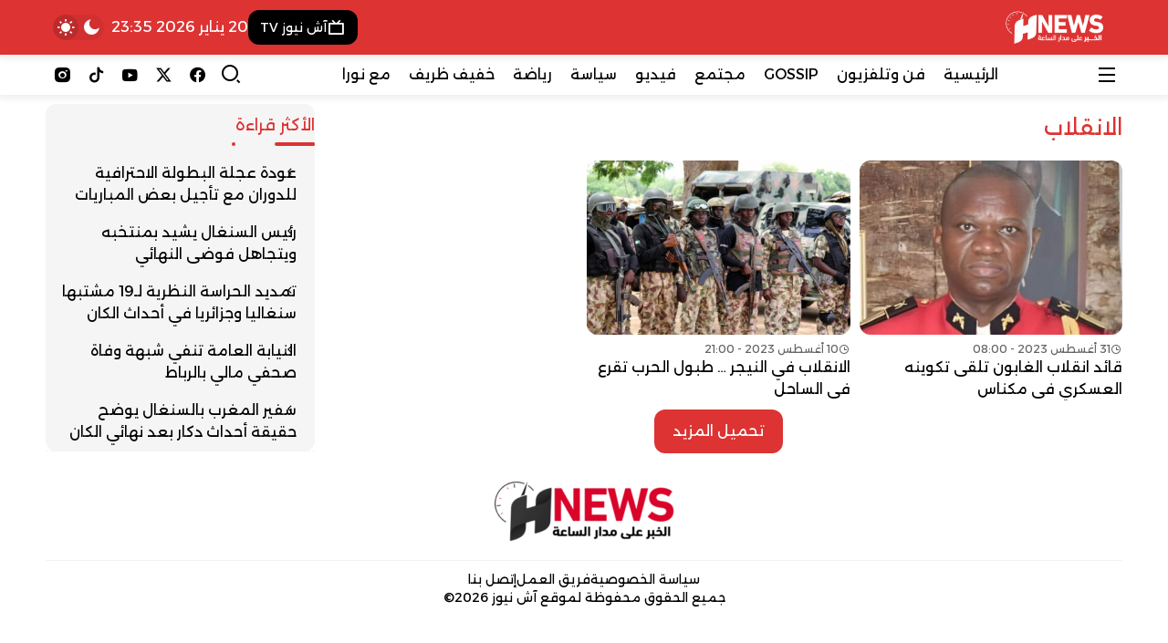

--- FILE ---
content_type: text/html; charset=UTF-8
request_url: https://hnews.ma/tag/%D8%A7%D9%84%D8%A7%D9%86%D9%82%D9%84%D8%A7%D8%A8/
body_size: 18327
content:
<!DOCTYPE html>
<html dir="rtl" lang="ar" prefix="og: https://ogp.me/ns#">

<head>
    <meta charset="UTF-8">
    <meta name="viewport" content="width=device-width, initial-scale=1.0">
    <title>الانقلاب | H-NEWS آش نيوز</title>

		<!-- All in One SEO Pro 4.9.3 - aioseo.com -->
	<meta name="robots" content="noindex, max-image-preview:large" />
	<meta name="msvalidate.01" content="358D09257FCDD32599928753E11BCBBC" />
	<link rel="canonical" href="https://hnews.ma/tag/%d8%a7%d9%84%d8%a7%d9%86%d9%82%d9%84%d8%a7%d8%a8/" />
	<meta name="generator" content="All in One SEO Pro (AIOSEO) 4.9.3" />
		<meta property="og:locale" content="ar_AR" />
		<meta property="og:site_name" content="H-NEWS آش نيوز | الخبر على مدار الساعة - أخبار المغرب" />
		<meta property="og:type" content="article" />
		<meta property="og:title" content="الانقلاب | H-NEWS آش نيوز" />
		<meta property="og:url" content="https://hnews.ma/tag/%d8%a7%d9%84%d8%a7%d9%86%d9%82%d9%84%d8%a7%d8%a8/" />
		<meta property="fb:admins" content="100006059796767" />
		<meta property="og:image" content="https://hnews.ma/wp-content/uploads/2024/12/خلفية-الصور-scaled.jpg" />
		<meta property="og:image:secure_url" content="https://hnews.ma/wp-content/uploads/2024/12/خلفية-الصور-scaled.jpg" />
		<meta property="article:publisher" content="https://www.facebook.com/HNewsofficialpage" />
		<meta name="twitter:card" content="summary_large_image" />
		<meta name="twitter:site" content="@hnewsofficiel" />
		<meta name="twitter:title" content="الانقلاب | H-NEWS آش نيوز" />
		<meta name="twitter:image" content="https://hnews.ma/wp-content/uploads/2023/09/logo-hnews-new.png.webp" />
		<script type="application/ld+json" class="aioseo-schema">
			{"@context":"https:\/\/schema.org","@graph":[{"@type":"BreadcrumbList","@id":"https:\/\/hnews.ma\/tag\/%D8%A7%D9%84%D8%A7%D9%86%D9%82%D9%84%D8%A7%D8%A8\/#breadcrumblist","itemListElement":[{"@type":"ListItem","@id":"https:\/\/hnews.ma#listItem","position":1,"name":"\u0627\u0644\u0631\u0626\u064a\u0633\u064a\u0629","item":"https:\/\/hnews.ma","nextItem":{"@type":"ListItem","@id":"https:\/\/hnews.ma\/tag\/%d8%a7%d9%84%d8%a7%d9%86%d9%82%d9%84%d8%a7%d8%a8\/#listItem","name":"\u0627\u0644\u0627\u0646\u0642\u0644\u0627\u0628"}},{"@type":"ListItem","@id":"https:\/\/hnews.ma\/tag\/%d8%a7%d9%84%d8%a7%d9%86%d9%82%d9%84%d8%a7%d8%a8\/#listItem","position":2,"name":"\u0627\u0644\u0627\u0646\u0642\u0644\u0627\u0628","previousItem":{"@type":"ListItem","@id":"https:\/\/hnews.ma#listItem","name":"\u0627\u0644\u0631\u0626\u064a\u0633\u064a\u0629"}}]},{"@type":"CollectionPage","@id":"https:\/\/hnews.ma\/tag\/%D8%A7%D9%84%D8%A7%D9%86%D9%82%D9%84%D8%A7%D8%A8\/#collectionpage","url":"https:\/\/hnews.ma\/tag\/%D8%A7%D9%84%D8%A7%D9%86%D9%82%D9%84%D8%A7%D8%A8\/","name":"\u0627\u0644\u0627\u0646\u0642\u0644\u0627\u0628 | H-NEWS \u0622\u0634 \u0646\u064a\u0648\u0632","inLanguage":"ar","isPartOf":{"@id":"https:\/\/hnews.ma\/#website"},"breadcrumb":{"@id":"https:\/\/hnews.ma\/tag\/%D8%A7%D9%84%D8%A7%D9%86%D9%82%D9%84%D8%A7%D8%A8\/#breadcrumblist"}},{"@type":"Organization","@id":"https:\/\/hnews.ma\/#organization","name":"H-NEWS","description":"\u0627\u0644\u062e\u0628\u0631 \u0639\u0644\u0649 \u0645\u062f\u0627\u0631 \u0627\u0644\u0633\u0627\u0639\u0629 - \u0623\u062e\u0628\u0627\u0631 \u0627\u0644\u0645\u063a\u0631\u0628","url":"https:\/\/hnews.ma\/","logo":{"@type":"ImageObject","url":"https:\/\/hnews.ma\/wp-content\/uploads\/2023\/09\/logo-hnews-new.png.webp","@id":"https:\/\/hnews.ma\/tag\/%D8%A7%D9%84%D8%A7%D9%86%D9%82%D9%84%D8%A7%D8%A8\/#organizationLogo"},"image":{"@id":"https:\/\/hnews.ma\/tag\/%D8%A7%D9%84%D8%A7%D9%86%D9%82%D9%84%D8%A7%D8%A8\/#organizationLogo"},"sameAs":["https:\/\/www.facebook.com\/HNewsofficialpage","https:\/\/twitter.com\/hnewsofficiel","https:\/\/www.instagram.com\/hnews.official\/","https:\/\/www.tiktok.com\/@hnews.ma","https:\/\/www.youtube.com\/@hnews-ma"]},{"@type":"WebSite","@id":"https:\/\/hnews.ma\/#website","url":"https:\/\/hnews.ma\/","name":"H-NEWS","alternateName":"\u0622\u0634 \u0646\u064a\u0648\u0632","description":"\u0627\u0644\u062e\u0628\u0631 \u0639\u0644\u0649 \u0645\u062f\u0627\u0631 \u0627\u0644\u0633\u0627\u0639\u0629 - \u0623\u062e\u0628\u0627\u0631 \u0627\u0644\u0645\u063a\u0631\u0628","inLanguage":"ar","publisher":{"@id":"https:\/\/hnews.ma\/#organization"}}]}
		</script>
		<script type="text/javascript">
			(function(c,l,a,r,i,t,y){
			c[a]=c[a]||function(){(c[a].q=c[a].q||[]).push(arguments)};t=l.createElement(r);t.async=1;
			t.src="https://www.clarity.ms/tag/"+i+"?ref=aioseo";y=l.getElementsByTagName(r)[0];y.parentNode.insertBefore(t,y);
		})(window, document, "clarity", "script", "tevuyy804b");
		</script>
		<script>(function(w,d,s,l,i){w[l]=w[l]||[];w[l].push({'gtm.start': new Date().getTime(),event:'gtm.js'});var f=d.getElementsByTagName(s)[0], j=d.createElement(s),dl=l!='dataLayer'?'&l='+l:'';j.async=true;j.src='https://www.googletagmanager.com/gtm.js?id='+i+dl;f.parentNode.insertBefore(j,f);})(window,document,'script','dataLayer',"GTM-NHQ87J66");</script>
		<!-- All in One SEO Pro -->

<link rel='dns-prefetch' href='//www.googletagmanager.com' />
<link rel='dns-prefetch' href='//cdn.jsdelivr.net' />
<link rel='dns-prefetch' href='//fonts.googleapis.com' />
<link rel="alternate" type="application/rss+xml" title="H-NEWS آش نيوز &laquo; الخلاصة" href="https://hnews.ma/feed/" />
		<style>
			.lazyload,
			.lazyloading {
				max-width: 100%;
			}
		</style>
		<style id='wp-img-auto-sizes-contain-inline-css' type='text/css'>
img:is([sizes=auto i],[sizes^="auto," i]){contain-intrinsic-size:3000px 1500px}
/*# sourceURL=wp-img-auto-sizes-contain-inline-css */
</style>
<link rel='stylesheet' id='dashicons-css' href='https://hnews.ma/wp-includes/css/dashicons.min.css?ver=9af43d9e3abb34604e8b3050ff652ee8' type='text/css' media='all' />
<link rel='stylesheet' id='post-views-counter-frontend-css' href='https://hnews.ma/wp-content/plugins/post-views-counter/css/frontend.css?ver=1.7.2' type='text/css' media='all' />
<style id='wp-emoji-styles-inline-css' type='text/css'>

	img.wp-smiley, img.emoji {
		display: inline !important;
		border: none !important;
		box-shadow: none !important;
		height: 1em !important;
		width: 1em !important;
		margin: 0 0.07em !important;
		vertical-align: -0.1em !important;
		background: none !important;
		padding: 0 !important;
	}
/*# sourceURL=wp-emoji-styles-inline-css */
</style>
<style id='wp-block-library-inline-css' type='text/css'>
:root{--wp-block-synced-color:#7a00df;--wp-block-synced-color--rgb:122,0,223;--wp-bound-block-color:var(--wp-block-synced-color);--wp-editor-canvas-background:#ddd;--wp-admin-theme-color:#007cba;--wp-admin-theme-color--rgb:0,124,186;--wp-admin-theme-color-darker-10:#006ba1;--wp-admin-theme-color-darker-10--rgb:0,107,160.5;--wp-admin-theme-color-darker-20:#005a87;--wp-admin-theme-color-darker-20--rgb:0,90,135;--wp-admin-border-width-focus:2px}@media (min-resolution:192dpi){:root{--wp-admin-border-width-focus:1.5px}}.wp-element-button{cursor:pointer}:root .has-very-light-gray-background-color{background-color:#eee}:root .has-very-dark-gray-background-color{background-color:#313131}:root .has-very-light-gray-color{color:#eee}:root .has-very-dark-gray-color{color:#313131}:root .has-vivid-green-cyan-to-vivid-cyan-blue-gradient-background{background:linear-gradient(135deg,#00d084,#0693e3)}:root .has-purple-crush-gradient-background{background:linear-gradient(135deg,#34e2e4,#4721fb 50%,#ab1dfe)}:root .has-hazy-dawn-gradient-background{background:linear-gradient(135deg,#faaca8,#dad0ec)}:root .has-subdued-olive-gradient-background{background:linear-gradient(135deg,#fafae1,#67a671)}:root .has-atomic-cream-gradient-background{background:linear-gradient(135deg,#fdd79a,#004a59)}:root .has-nightshade-gradient-background{background:linear-gradient(135deg,#330968,#31cdcf)}:root .has-midnight-gradient-background{background:linear-gradient(135deg,#020381,#2874fc)}:root{--wp--preset--font-size--normal:16px;--wp--preset--font-size--huge:42px}.has-regular-font-size{font-size:1em}.has-larger-font-size{font-size:2.625em}.has-normal-font-size{font-size:var(--wp--preset--font-size--normal)}.has-huge-font-size{font-size:var(--wp--preset--font-size--huge)}.has-text-align-center{text-align:center}.has-text-align-left{text-align:left}.has-text-align-right{text-align:right}.has-fit-text{white-space:nowrap!important}#end-resizable-editor-section{display:none}.aligncenter{clear:both}.items-justified-left{justify-content:flex-start}.items-justified-center{justify-content:center}.items-justified-right{justify-content:flex-end}.items-justified-space-between{justify-content:space-between}.screen-reader-text{border:0;clip-path:inset(50%);height:1px;margin:-1px;overflow:hidden;padding:0;position:absolute;width:1px;word-wrap:normal!important}.screen-reader-text:focus{background-color:#ddd;clip-path:none;color:#444;display:block;font-size:1em;height:auto;left:5px;line-height:normal;padding:15px 23px 14px;text-decoration:none;top:5px;width:auto;z-index:100000}html :where(.has-border-color){border-style:solid}html :where([style*=border-top-color]){border-top-style:solid}html :where([style*=border-right-color]){border-right-style:solid}html :where([style*=border-bottom-color]){border-bottom-style:solid}html :where([style*=border-left-color]){border-left-style:solid}html :where([style*=border-width]){border-style:solid}html :where([style*=border-top-width]){border-top-style:solid}html :where([style*=border-right-width]){border-right-style:solid}html :where([style*=border-bottom-width]){border-bottom-style:solid}html :where([style*=border-left-width]){border-left-style:solid}html :where(img[class*=wp-image-]){height:auto;max-width:100%}:where(figure){margin:0 0 1em}html :where(.is-position-sticky){--wp-admin--admin-bar--position-offset:var(--wp-admin--admin-bar--height,0px)}@media screen and (max-width:600px){html :where(.is-position-sticky){--wp-admin--admin-bar--position-offset:0px}}

/*# sourceURL=wp-block-library-inline-css */
</style><style id='global-styles-inline-css' type='text/css'>
:root{--wp--preset--aspect-ratio--square: 1;--wp--preset--aspect-ratio--4-3: 4/3;--wp--preset--aspect-ratio--3-4: 3/4;--wp--preset--aspect-ratio--3-2: 3/2;--wp--preset--aspect-ratio--2-3: 2/3;--wp--preset--aspect-ratio--16-9: 16/9;--wp--preset--aspect-ratio--9-16: 9/16;--wp--preset--color--black: #000000;--wp--preset--color--cyan-bluish-gray: #abb8c3;--wp--preset--color--white: #ffffff;--wp--preset--color--pale-pink: #f78da7;--wp--preset--color--vivid-red: #cf2e2e;--wp--preset--color--luminous-vivid-orange: #ff6900;--wp--preset--color--luminous-vivid-amber: #fcb900;--wp--preset--color--light-green-cyan: #7bdcb5;--wp--preset--color--vivid-green-cyan: #00d084;--wp--preset--color--pale-cyan-blue: #8ed1fc;--wp--preset--color--vivid-cyan-blue: #0693e3;--wp--preset--color--vivid-purple: #9b51e0;--wp--preset--gradient--vivid-cyan-blue-to-vivid-purple: linear-gradient(135deg,rgb(6,147,227) 0%,rgb(155,81,224) 100%);--wp--preset--gradient--light-green-cyan-to-vivid-green-cyan: linear-gradient(135deg,rgb(122,220,180) 0%,rgb(0,208,130) 100%);--wp--preset--gradient--luminous-vivid-amber-to-luminous-vivid-orange: linear-gradient(135deg,rgb(252,185,0) 0%,rgb(255,105,0) 100%);--wp--preset--gradient--luminous-vivid-orange-to-vivid-red: linear-gradient(135deg,rgb(255,105,0) 0%,rgb(207,46,46) 100%);--wp--preset--gradient--very-light-gray-to-cyan-bluish-gray: linear-gradient(135deg,rgb(238,238,238) 0%,rgb(169,184,195) 100%);--wp--preset--gradient--cool-to-warm-spectrum: linear-gradient(135deg,rgb(74,234,220) 0%,rgb(151,120,209) 20%,rgb(207,42,186) 40%,rgb(238,44,130) 60%,rgb(251,105,98) 80%,rgb(254,248,76) 100%);--wp--preset--gradient--blush-light-purple: linear-gradient(135deg,rgb(255,206,236) 0%,rgb(152,150,240) 100%);--wp--preset--gradient--blush-bordeaux: linear-gradient(135deg,rgb(254,205,165) 0%,rgb(254,45,45) 50%,rgb(107,0,62) 100%);--wp--preset--gradient--luminous-dusk: linear-gradient(135deg,rgb(255,203,112) 0%,rgb(199,81,192) 50%,rgb(65,88,208) 100%);--wp--preset--gradient--pale-ocean: linear-gradient(135deg,rgb(255,245,203) 0%,rgb(182,227,212) 50%,rgb(51,167,181) 100%);--wp--preset--gradient--electric-grass: linear-gradient(135deg,rgb(202,248,128) 0%,rgb(113,206,126) 100%);--wp--preset--gradient--midnight: linear-gradient(135deg,rgb(2,3,129) 0%,rgb(40,116,252) 100%);--wp--preset--font-size--small: 13px;--wp--preset--font-size--medium: 20px;--wp--preset--font-size--large: 36px;--wp--preset--font-size--x-large: 42px;--wp--preset--spacing--20: 0.44rem;--wp--preset--spacing--30: 0.67rem;--wp--preset--spacing--40: 1rem;--wp--preset--spacing--50: 1.5rem;--wp--preset--spacing--60: 2.25rem;--wp--preset--spacing--70: 3.38rem;--wp--preset--spacing--80: 5.06rem;--wp--preset--shadow--natural: 6px 6px 9px rgba(0, 0, 0, 0.2);--wp--preset--shadow--deep: 12px 12px 50px rgba(0, 0, 0, 0.4);--wp--preset--shadow--sharp: 6px 6px 0px rgba(0, 0, 0, 0.2);--wp--preset--shadow--outlined: 6px 6px 0px -3px rgb(255, 255, 255), 6px 6px rgb(0, 0, 0);--wp--preset--shadow--crisp: 6px 6px 0px rgb(0, 0, 0);}:where(.is-layout-flex){gap: 0.5em;}:where(.is-layout-grid){gap: 0.5em;}body .is-layout-flex{display: flex;}.is-layout-flex{flex-wrap: wrap;align-items: center;}.is-layout-flex > :is(*, div){margin: 0;}body .is-layout-grid{display: grid;}.is-layout-grid > :is(*, div){margin: 0;}:where(.wp-block-columns.is-layout-flex){gap: 2em;}:where(.wp-block-columns.is-layout-grid){gap: 2em;}:where(.wp-block-post-template.is-layout-flex){gap: 1.25em;}:where(.wp-block-post-template.is-layout-grid){gap: 1.25em;}.has-black-color{color: var(--wp--preset--color--black) !important;}.has-cyan-bluish-gray-color{color: var(--wp--preset--color--cyan-bluish-gray) !important;}.has-white-color{color: var(--wp--preset--color--white) !important;}.has-pale-pink-color{color: var(--wp--preset--color--pale-pink) !important;}.has-vivid-red-color{color: var(--wp--preset--color--vivid-red) !important;}.has-luminous-vivid-orange-color{color: var(--wp--preset--color--luminous-vivid-orange) !important;}.has-luminous-vivid-amber-color{color: var(--wp--preset--color--luminous-vivid-amber) !important;}.has-light-green-cyan-color{color: var(--wp--preset--color--light-green-cyan) !important;}.has-vivid-green-cyan-color{color: var(--wp--preset--color--vivid-green-cyan) !important;}.has-pale-cyan-blue-color{color: var(--wp--preset--color--pale-cyan-blue) !important;}.has-vivid-cyan-blue-color{color: var(--wp--preset--color--vivid-cyan-blue) !important;}.has-vivid-purple-color{color: var(--wp--preset--color--vivid-purple) !important;}.has-black-background-color{background-color: var(--wp--preset--color--black) !important;}.has-cyan-bluish-gray-background-color{background-color: var(--wp--preset--color--cyan-bluish-gray) !important;}.has-white-background-color{background-color: var(--wp--preset--color--white) !important;}.has-pale-pink-background-color{background-color: var(--wp--preset--color--pale-pink) !important;}.has-vivid-red-background-color{background-color: var(--wp--preset--color--vivid-red) !important;}.has-luminous-vivid-orange-background-color{background-color: var(--wp--preset--color--luminous-vivid-orange) !important;}.has-luminous-vivid-amber-background-color{background-color: var(--wp--preset--color--luminous-vivid-amber) !important;}.has-light-green-cyan-background-color{background-color: var(--wp--preset--color--light-green-cyan) !important;}.has-vivid-green-cyan-background-color{background-color: var(--wp--preset--color--vivid-green-cyan) !important;}.has-pale-cyan-blue-background-color{background-color: var(--wp--preset--color--pale-cyan-blue) !important;}.has-vivid-cyan-blue-background-color{background-color: var(--wp--preset--color--vivid-cyan-blue) !important;}.has-vivid-purple-background-color{background-color: var(--wp--preset--color--vivid-purple) !important;}.has-black-border-color{border-color: var(--wp--preset--color--black) !important;}.has-cyan-bluish-gray-border-color{border-color: var(--wp--preset--color--cyan-bluish-gray) !important;}.has-white-border-color{border-color: var(--wp--preset--color--white) !important;}.has-pale-pink-border-color{border-color: var(--wp--preset--color--pale-pink) !important;}.has-vivid-red-border-color{border-color: var(--wp--preset--color--vivid-red) !important;}.has-luminous-vivid-orange-border-color{border-color: var(--wp--preset--color--luminous-vivid-orange) !important;}.has-luminous-vivid-amber-border-color{border-color: var(--wp--preset--color--luminous-vivid-amber) !important;}.has-light-green-cyan-border-color{border-color: var(--wp--preset--color--light-green-cyan) !important;}.has-vivid-green-cyan-border-color{border-color: var(--wp--preset--color--vivid-green-cyan) !important;}.has-pale-cyan-blue-border-color{border-color: var(--wp--preset--color--pale-cyan-blue) !important;}.has-vivid-cyan-blue-border-color{border-color: var(--wp--preset--color--vivid-cyan-blue) !important;}.has-vivid-purple-border-color{border-color: var(--wp--preset--color--vivid-purple) !important;}.has-vivid-cyan-blue-to-vivid-purple-gradient-background{background: var(--wp--preset--gradient--vivid-cyan-blue-to-vivid-purple) !important;}.has-light-green-cyan-to-vivid-green-cyan-gradient-background{background: var(--wp--preset--gradient--light-green-cyan-to-vivid-green-cyan) !important;}.has-luminous-vivid-amber-to-luminous-vivid-orange-gradient-background{background: var(--wp--preset--gradient--luminous-vivid-amber-to-luminous-vivid-orange) !important;}.has-luminous-vivid-orange-to-vivid-red-gradient-background{background: var(--wp--preset--gradient--luminous-vivid-orange-to-vivid-red) !important;}.has-very-light-gray-to-cyan-bluish-gray-gradient-background{background: var(--wp--preset--gradient--very-light-gray-to-cyan-bluish-gray) !important;}.has-cool-to-warm-spectrum-gradient-background{background: var(--wp--preset--gradient--cool-to-warm-spectrum) !important;}.has-blush-light-purple-gradient-background{background: var(--wp--preset--gradient--blush-light-purple) !important;}.has-blush-bordeaux-gradient-background{background: var(--wp--preset--gradient--blush-bordeaux) !important;}.has-luminous-dusk-gradient-background{background: var(--wp--preset--gradient--luminous-dusk) !important;}.has-pale-ocean-gradient-background{background: var(--wp--preset--gradient--pale-ocean) !important;}.has-electric-grass-gradient-background{background: var(--wp--preset--gradient--electric-grass) !important;}.has-midnight-gradient-background{background: var(--wp--preset--gradient--midnight) !important;}.has-small-font-size{font-size: var(--wp--preset--font-size--small) !important;}.has-medium-font-size{font-size: var(--wp--preset--font-size--medium) !important;}.has-large-font-size{font-size: var(--wp--preset--font-size--large) !important;}.has-x-large-font-size{font-size: var(--wp--preset--font-size--x-large) !important;}
/*# sourceURL=global-styles-inline-css */
</style>

<style id='classic-theme-styles-inline-css' type='text/css'>
/*! This file is auto-generated */
.wp-block-button__link{color:#fff;background-color:#32373c;border-radius:9999px;box-shadow:none;text-decoration:none;padding:calc(.667em + 2px) calc(1.333em + 2px);font-size:1.125em}.wp-block-file__button{background:#32373c;color:#fff;text-decoration:none}
/*# sourceURL=/wp-includes/css/classic-themes.min.css */
</style>
<link rel='stylesheet' id='remixicon-css' href='https://cdn.jsdelivr.net/npm/remixicon@4.6.0/fonts/remixicon.css?ver=4.6.0' type='text/css' media='all' />
<link rel='stylesheet' id='qma-style-css' href='https://hnews.ma/wp-content/themes/QMA/QMA/style.min.css?ver=8.0.2' type='text/css' media='all' />
<style id='qma-style-inline-css' type='text/css'>
html:not(.dark) #qma-header-id_33_0{--qma-primary:#dd3333;--qma-secondary:#dd3333;--qma-background:#dd3333;--qma-color:#ffffff;}#qma-header-id_33_0{}#qma-header-id_33_0{--qma-font-size:1rem}#qma-header-id_33_0{--qma-header-height:50px}html:not(.dark) #qma-header-id_33_0{background-image:linear-gradient(to right,#dd3333,#dd3333);}html:not(.dark) #qma-header-id_48_1{--qma-background:#dd3333;--qma-color:#ffffff;}#qma-header-id_48_1{}#qma-header-id_48_1{}#qma-header-id_48_1{}html:not(.dark) #qma-header-id_48_1{}html:not(.dark) #qma-header-id_96_2{--qma-primary:#29465a;--qma-secondary:#ff595e;--qma-background:#fff;--qma-color:#000;}#qma-header-id_96_2{--qma-radius:0.25rem}#qma-header-id_96_2{--qma-font-size:1rem}#qma-header-id_96_2{}html:not(.dark) #qma-header-id_96_2{}#id_81_0.qma-logo-link img{width:auto;height:60px;padding-top:5px;padding-right:5px;padding-bottom:5px;padding-left:5px;}#id_93_5.qma-logo-link img{width:auto;height:45px;}#id_11_5{--qma-primary:transparent;--qma-secondary:transparent;--qma-background:#000000;--qma-color:#ffffff;}#id_35_6{--qma-primary:transparent;--qma-secondary:transparent;--qma-background:#00bc84;--qma-color:#ffffff;}
@media (min-width:992px){.container{max-width:1200px;}}:root{--placeholder-url:url(https://hnews.ma/wp-content/uploads/2024/12/خلفية-الصور-scaled.jpg);}@media (min-width:992px){#qma-drawer{max-width:320px;}}.soc_99_0{--qma-color:#000000;}.soc_99_1{--qma-color:#000000;}.soc_99_2{--qma-color:#000000;}.soc_99_3{--qma-color:#000000;}.soc_99_4{--qma-color:#000000;}
/*# sourceURL=qma-style-inline-css */
</style>
<link crossorigin="anonymous" rel='stylesheet' id='qma-google-web-fonts-css' href='//fonts.googleapis.com/css?family=Alexandria:400&#038;display=swap' type='text/css' media='all' />
<script type="text/javascript" src="https://hnews.ma/wp-includes/js/jquery/jquery.min.js?ver=3.7.1" id="jquery-core-js"></script>
<script type="text/javascript" src="https://hnews.ma/wp-includes/js/jquery/jquery-migrate.min.js?ver=3.4.1" id="jquery-migrate-js"></script>

<!-- Google tag (gtag.js) snippet added by Site Kit -->
<!-- Google Analytics snippet added by Site Kit -->
<script type="text/javascript" src="https://www.googletagmanager.com/gtag/js?id=GT-NC6ZC7V" id="google_gtagjs-js" async></script>
<script type="text/javascript" id="google_gtagjs-js-after">
/* <![CDATA[ */
window.dataLayer = window.dataLayer || [];function gtag(){dataLayer.push(arguments);}
gtag("set","linker",{"domains":["hnews.ma"]});
gtag("js", new Date());
gtag("set", "developer_id.dZTNiMT", true);
gtag("config", "GT-NC6ZC7V");
 window._googlesitekit = window._googlesitekit || {}; window._googlesitekit.throttledEvents = []; window._googlesitekit.gtagEvent = (name, data) => { var key = JSON.stringify( { name, data } ); if ( !! window._googlesitekit.throttledEvents[ key ] ) { return; } window._googlesitekit.throttledEvents[ key ] = true; setTimeout( () => { delete window._googlesitekit.throttledEvents[ key ]; }, 5 ); gtag( "event", name, { ...data, event_source: "site-kit" } ); }; 
//# sourceURL=google_gtagjs-js-after
/* ]]> */
</script>
<link rel="https://api.w.org/" href="https://hnews.ma/wp-json/" /><link rel="alternate" title="JSON" type="application/json" href="https://hnews.ma/wp-json/wp/v2/tags/1504" /><meta name="generator" content="Site Kit by Google 1.170.0" />		<script>
			document.documentElement.className = document.documentElement.className.replace('no-js', 'js');
		</script>
				<style>
			.no-js img.lazyload {
				display: none;
			}

			figure.wp-block-image img.lazyloading {
				min-width: 150px;
			}

			.lazyload,
			.lazyloading {
				--smush-placeholder-width: 100px;
				--smush-placeholder-aspect-ratio: 1/1;
				width: var(--smush-image-width, var(--smush-placeholder-width)) !important;
				aspect-ratio: var(--smush-image-aspect-ratio, var(--smush-placeholder-aspect-ratio)) !important;
			}

						.lazyload, .lazyloading {
				opacity: 0;
			}

			.lazyloaded {
				opacity: 1;
				transition: opacity 400ms;
				transition-delay: 0ms;
			}

					</style>
		

<!-- WPMobile.App -->
<meta name="theme-color" content="#c60801" />
<meta name="msapplication-navbutton-color" content="#c60801" />
<meta name="apple-mobile-web-app-status-bar-style" content="#c60801" />
<!-- / WPMobile.App -->

<script>
        jQuery(document).ready(function() {
            var type = "system";
            var stored = localStorage.getItem("color-theme");

            if (stored) {
                // استخدم القيمة المخزنة إذا وجدت
                if (stored === "dark") {
                    jQuery("html").addClass("dark");
                } else {
                    jQuery("html").removeClass("dark");
                }
            } else {
                // أول مرة: استخدم theme_type
                if (type === "dark") {
                    jQuery("html").addClass("dark");
                } else if (type === "light") {
                    jQuery("html").removeClass("dark");
                } else if (type === "system") {
                    if (window.matchMedia("(prefers-color-scheme: dark)").matches) {
                        jQuery("html").addClass("dark");
                    } else {
                        jQuery("html").removeClass("dark");
                    }
                }
            }
        });
    </script><meta name="theme-color" content="#dd3333">
<style>
  #id_81_0{background:var(--qma-primary);}
</style><!-- There is no amphtml version available for this URL. -->    <style>
        @font-face {
		  font-family: 'Framework7 Icons';
		  font-style: normal;
		  font-weight: 400;
		  src: url("https://hnews.ma/wp-content/plugins/wpappninja/themes/wpmobileapp/includes/fonts/Framework7Icons-Regular.eot?2019");
		  src: local('Framework7 Icons'),
    		 local('Framework7Icons-Regular'),
    		 url("https://hnews.ma/wp-content/plugins/wpappninja/themes/wpmobileapp/includes/fonts/Framework7Icons-Regular.woff2?2019") format("woff2"),
    		 url("https://hnews.ma/wp-content/plugins/wpappninja/themes/wpmobileapp/includes/fonts/Framework7Icons-Regular.woff?2019") format("woff"),
    		 url("https://hnews.ma/wp-content/plugins/wpappninja/themes/wpmobileapp/includes/fonts/Framework7Icons-Regular.ttf?2019") format("truetype");
		}

		.f7-icons, .framework7-icons {
		  font-family: 'Framework7 Icons';
		  font-weight: normal;
		  font-style: normal;
		  font-size: 25px;
		  line-height: 1;
		  letter-spacing: normal;
		  text-transform: none;
		  display: inline-block;
		  white-space: nowrap;
		  word-wrap: normal;
		  direction: ltr;
		  -webkit-font-smoothing: antialiased;
		  text-rendering: optimizeLegibility;
		  -moz-osx-font-smoothing: grayscale;
		  -webkit-font-feature-settings: "liga";
		  -moz-font-feature-settings: "liga=1";
		  -moz-font-feature-settings: "liga";
		  font-feature-settings: "liga";
		}
    </style>
<style type="text/css">:root{--qma-radius:0.75rem;}:root{--qma-primary:#dd3333;}:root{--qma-secondary:#dd3333;}:root{--qma-background:;}:root{--qma-color:#000;}.dark:root{--qma-primary:#dd3333;}.dark:root{--qma-secondary:#dd3333;}.dark:root{--qma-background:#0f172b;}.dark:root{--qma-color:#fff;}body{font-family:"Alexandria";font-weight:normal;font-size:16px;}.qma-block .block-title .the-subtitle{font-size:1.1rem;}:root:not(.dark) .qma-drawer{--qma-primary:#dd3333;}:root:not(.dark) .qma-drawer{--qma-secondary:#dd3333;}:root:not(.dark) .qma-drawer{--qma-background:#ffffff;}:root:not(.dark) .qma-drawer{--qma-color:#dd3333;}:root:not(.dark) .qma-footer{--qma-primary:#000000;}:root:not(.dark) .qma-footer{--qma-secondary:#000000;}:root:not(.dark) .qma-footer{--qma-background:#ffffff;}:root:not(.dark) .qma-footer{--qma-color:#000000;}.qma-notices{--qma-primary:#29465a;}.qma-notices{--qma-secondary:#ff595e;}.qma-notices{--qma-background:#fff;}.qma-notices{--qma-color:#000;}</style><link rel="icon" href="https://hnews.ma/wp-content/uploads/2023/10/cropped-hnews-logo-app-32x32.png" sizes="32x32" />
<link rel="icon" href="https://hnews.ma/wp-content/uploads/2023/10/cropped-hnews-logo-app-192x192.png" sizes="192x192" />
<link rel="apple-touch-icon" href="https://hnews.ma/wp-content/uploads/2023/10/cropped-hnews-logo-app-180x180.png" />
<meta name="msapplication-TileImage" content="https://hnews.ma/wp-content/uploads/2023/10/cropped-hnews-logo-app-270x270.png" />
		<style type="text/css"></style>
		<script type="text/javascript"></script>
			<style type="text/css" id="wp-custom-css">
			.seo-h1{
  position:absolute;
  width:1px;
  height:1px;
  margin:-1px;
  padding:0;
  overflow:hidden;
  clip: rect(0, 0, 0, 0);
  clip-path: inset(50%);
  white-space: nowrap;
  border:0;
}
		</style>
		<h1 class="seo-h1">آش نيوز - الخبر على مدار الساعة - أخبار المغرب</h1>

</head>

<body data-rsssl=1 class="rtl archive tag tag-1504 wp-theme-QMAQMA block-16 image-anim  drawer-right footer-full footer-center qma-footer-4 gt-right archive-left archive-static archive-load-more">
    <div>
        <div id="qma-header-id_33_0" class="qma-header sticky header-full header-shadow"  data-hide-desktop="1"><div class="container"><div class="header-innr"><div class="header-right"><div id="drawer-icon" class="comp-drawer" data-hs-overlay="#qma-drawer">
                <i class="ri-menu-fill"></i>
            </div><div id="id_14_4" class="comp-search-modal" data-hs-overlay="#search-modal"><i class="ri-search-2-line"></i></div></div><div class="header-middle"><a id="id_93_5" class="qma-logo-link center-logo" href="https://hnews.ma/" rel="home" aria-label="H-NEWS آش نيوز"><img src="https://hnews.ma/wp-content/uploads/2024/12/logo-hnews-new.png" 
                         class="qma-logo-img" 
                         data-light="https://hnews.ma/wp-content/uploads/2024/12/logo-hnews-new.png" 
                         data-dark="https://hnews.ma/wp-content/uploads/2024/12/logo-hnews-new.png" 
                         alt="H-NEWS آش نيوز" 
                         width="300" height="50"
                         loading="eager"
                         fetchpriority="high"></a></div><div class="header-left"><span id="dark-icon" class="theme-toggle comp-dark">
                <i class="theme-toggle-dark-icon darkm ri-moon-fill"></i>
                <i class="theme-toggle-light-icon lightm ri-sun-fill"></i>
            </span></div></div></div></div><div id="qma-header-id_48_1" class="qma-header sticky header-full header-shadow"  data-hide-mobile="1"><div class="container"><div class="header-innr"><div class="header-right"><a id="id_81_0" class="qma-logo-link" href="https://hnews.ma/" rel="home" aria-label="H-NEWS آش نيوز"><img src="https://hnews.ma/wp-content/uploads/2024/12/logo-hnews-new.png" 
                         class="qma-logo-img" 
                         data-light="https://hnews.ma/wp-content/uploads/2024/12/logo-hnews-new.png" 
                         data-dark="https://hnews.ma/wp-content/uploads/2024/12/logo-hnews-new.png" 
                         alt="H-NEWS آش نيوز" 
                         width="300" height="50"
                         loading="eager"
                         fetchpriority="high"></a></div><div class="header-middle"></div><div class="header-left"><a id="id_11_5" href="#tv" class="comp-button hor" aria-label="آش نيوز TV"><i class="ico ri-tv-line"></i><span class="title">آش نيوز TV</span></a><span id="id_80_6" class="comp-date">20 يناير 2026 23:35</span><span id="dark-icon" class="theme-toggle comp-dark">
                <i class="theme-toggle-dark-icon darkm ri-moon-fill"></i>
                <i class="theme-toggle-light-icon lightm ri-sun-fill"></i>
            </span></div></div></div></div><div id="qma-header-id_96_2" class="qma-header sticky header-full header-shadow"  data-hide-mobile="1"><div class="container"><div class="header-innr"><div class="header-right"><div id="drawer-icon" class="comp-drawer" data-hs-overlay="#qma-drawer">
                <i class="ri-menu-fill"></i>
            </div></div><div class="header-middle"><ul id="id_20_3" class="qma-menu menu-skin-3"><li id="menu-item-1250" class="menu-item menu-item-type-custom menu-item-object-custom"><a href="/" title="الرئيسية"><span data-title="الرئيسية">الرئيسية</span></a></li><li id="menu-item-1238" class="menu-item menu-item-type-taxonomy menu-item-object-category"><a href="https://hnews.ma/category/art/" title="فن وتلفزيون"><span data-title="فن وتلفزيون">فن وتلفزيون</span></a></li><li id="menu-item-32472" class="menu-item menu-item-type-taxonomy menu-item-object-category"><a href="https://hnews.ma/category/scanner/" title="GOSSIP"><span data-title="GOSSIP">GOSSIP</span></a></li><li id="menu-item-1240" class="menu-item menu-item-type-taxonomy menu-item-object-category"><a href="https://hnews.ma/category/societe/" title="مجتمع"><span data-title="مجتمع">مجتمع</span></a></li><li id="menu-item-1256" class="menu-item menu-item-type-taxonomy menu-item-object-category"><a href="https://hnews.ma/category/video/" title="فيديو"><span data-title="فيديو">فيديو</span></a></li><li id="menu-item-1241" class="menu-item menu-item-type-taxonomy menu-item-object-category"><a href="https://hnews.ma/category/politique/" title="سياسة"><span data-title="سياسة">سياسة</span></a></li><li id="menu-item-1242" class="menu-item menu-item-type-taxonomy menu-item-object-category"><a href="https://hnews.ma/category/sport/" title="رياضة"><span data-title="رياضة">رياضة</span></a></li><li id="menu-item-1554" class="menu-item menu-item-type-taxonomy menu-item-object-category"><a href="https://hnews.ma/category/khfif-drif/" title="خفيف ظريف"><span data-title="خفيف ظريف">خفيف ظريف</span></a></li><li id="menu-item-5701" class="menu-item menu-item-type-taxonomy menu-item-object-category"><a href="https://hnews.ma/category/nora/" title="مع نورا"><span data-title="مع نورا">مع نورا</span></a></li></ul></div><div class="header-left"><div id="id_14_4" class="comp-search-modal" data-hs-overlay="#search-modal"><i class="ri-search-2-line"></i></div><div id="social-icon" class="comp-social-inline qma-social"><div class="soc_99_0"><a href="https://www.facebook.com/HNewsofficialpage" aria-label="فيسبوك"><i class="ri-facebook-circle-fill"></i></a></div><div class="soc_99_1"><a href="https://twitter.com/hnewsofficiel" aria-label="تويتر"><i class="ri-twitter-x-fill"></i></a></div><div class="soc_99_2"><a href="https://www.youtube.com/@hnews-ma" aria-label="يوتيوب"><i class="ri-youtube-fill"></i></a></div><div class="soc_99_3"><a href="https://www.tiktok.com/@hnews.ma" aria-label="tiktok"><i class="ri-tiktok-fill"></i></a></div><div class="soc_99_4"><a href="https://www.instagram.com/hnews.official/" aria-label="انستغرام"><i class="ri-instagram-fill"></i></a></div></div></div></div></div></div>
<section class="qma-archive">
    <div class="container">
        <div class="innr">
            <main
                id="main"
                class="site-main block-cols-3"
                role="main"
                 data-card="1" data-parms="title,thumbnail,url,date">

                                    <header class="archive-header">
                        <h1 class="qma-title"><span class="the-subtitle">الانقلاب</span></h1>                    </header>
                                
                                    <div class="block-content block-columns">
                        <article class="qma-card card-1 group post-24465 post type-post status-publish format-standard has-post-thumbnail hentry category-hnews category-politique tag-3587 tag-1504 tag-3584 tag-2231 tag-3243 tag-3585 tag-3385 tag-3589 tag-3588 tag-3586">

            <div class="thumbnail">
            <a href="https://hnews.ma/24465/" 
                          title="قائد انقلاب الغابون تلقى تكوينه العسكري في مكناس" 
                          aria-label="قائد انقلاب الغابون تلقى تكوينه العسكري في مكناس">            <picture>
                                <img
                    data-src="https://hnews.ma/wp-content/uploads/2023/08/رايس-أوليغي-نغيما.jpg"
                    width="800"
                    height="450"
                    class="qma-thumbnail lazyload" decoding="async" alt="قائد انقلاب الغابون تلقى تكوينه العسكري في مكناس" src="[data-uri]" style="--smush-placeholder-width: 800px; --smush-placeholder-aspect-ratio: 800/450;" />
            </picture>
            </a>                                </div>
        <div class="det">
        <div class="card-meta">
                                    <span class="card-time"><i class="ri-time-line"></i><span>31 أغسطس 2023 - 08:00</span></span>        </div>
        <h2 class="card-title"><a href="https://hnews.ma/24465/" title="قائد انقلاب الغابون تلقى تكوينه العسكري في مكناس" aria-label="قائد انقلاب الغابون تلقى تكوينه العسكري في مكناس">قائد انقلاب الغابون تلقى تكوينه العسكري في مكناس</a></h2>            </div>
    <a href="https://hnews.ma/24465/" class="ap-link" aria-label="قائد انقلاب الغابون تلقى تكوينه العسكري في مكناس"></a></article><article class="qma-card card-1 group post-22560 post type-post status-publish format-standard has-post-thumbnail hentry category-hnews category-politique tag-1502 tag-1503 tag-1504 tag-1499 tag-1500 tag-897 tag-1505 tag-287 tag-1501 tag-1506">

            <div class="thumbnail">
            <a href="https://hnews.ma/22560/" 
                          title="الانقلاب في النيجر &#8230; طبول الحرب تقرع في الساحل" 
                          aria-label="الانقلاب في النيجر &#8230; طبول الحرب تقرع في الساحل">            <picture>
                                <img
                    data-src="https://hnews.ma/wp-content/uploads/2023/08/000_1IB6Q8.jpg"
                    width="800"
                    height="534"
                    class="qma-thumbnail lazyload" decoding="async" alt="الانقلاب في النيجر &#8230; طبول الحرب تقرع في الساحل" src="[data-uri]" style="--smush-placeholder-width: 800px; --smush-placeholder-aspect-ratio: 800/534;" />
            </picture>
            </a>                                </div>
        <div class="det">
        <div class="card-meta">
                                    <span class="card-time"><i class="ri-time-line"></i><span>10 أغسطس 2023 - 21:00</span></span>        </div>
        <h2 class="card-title"><a href="https://hnews.ma/22560/" title="الانقلاب في النيجر &#8230; طبول الحرب تقرع في الساحل" aria-label="الانقلاب في النيجر &#8230; طبول الحرب تقرع في الساحل">الانقلاب في النيجر &#8230; طبول الحرب تقرع في الساحل</a></h2>            </div>
    <a href="https://hnews.ma/22560/" class="ap-link" aria-label="الانقلاب في النيجر &#8230; طبول الحرب تقرع في الساحل"></a></article>                    </div>

                    <div class="qma-pagination">
                        <span id="qma-ajax-button" class="active">تحميل المزيد</span>                    </div>
                            </main>

                            <aside class="sidebar">
                                            
		<div id="recent-posts-2" class="widget qma-block widget_recent_entries">
		<div class="block-title"><div><h3 class="the-subtitle"><span>الأكثر قراءة</span></h3></div></div>
		<ul>
											<li>
					<a href="https://hnews.ma/98253/">عودة عجلة البطولة الاحترافية للدوران مع تأجيل بعض المباريات</a>
									</li>
											<li>
					<a href="https://hnews.ma/98267/">رئيس السنغال يشيد بمنتخبه ويتجاهل فوضى النهائي</a>
									</li>
											<li>
					<a href="https://hnews.ma/98264/">تمديد الحراسة النظرية لـ19 مشتبها سنغاليا وجزائريا في أحداث الكان</a>
									</li>
											<li>
					<a href="https://hnews.ma/98279/">النيابة العامة تنفي شبهة وفاة صحفي مالي بالرباط</a>
									</li>
											<li>
					<a href="https://hnews.ma/98261/">سفير المغرب بالسنغال يوضح حقيقة أحداث دكار بعد نهائي الكان</a>
									</li>
					</ul>

		</div>                                    </aside>
                    </div>
    </div>
</section><div id="qma-drawer" class="qma-drawer hs-overlay hs-overlay-open:translate-x-0 hidden" tabindex="-1">
    <div class="drawer-header">
        <h3>H-NEWS آش نيوز</h3>
        <span class="drawer-close" data-hs-overlay="#qma-drawer">
            <span class="sr-only">Close modal</span>
            <i class="ri-close-large-fill"></i>
        </span>
    </div>

    <nav class="drawer-nav qma-scroll hs-accordion-group" data-hs-accordion-always-open="">
        <ul id="menu-%d8%a7%d8%b4%d9%86%d9%8a%d9%88%d8%b2" class="menu"><li id="menu-item-1250" class="group "><a href="/"><span class="item-title">الرئيسية</span></a></li><li id="menu-item-1238" class="group "><a href="https://hnews.ma/category/art/"><span class="item-title">فن وتلفزيون</span></a></li><li id="menu-item-32472" class="group "><a href="https://hnews.ma/category/scanner/"><span class="item-title">GOSSIP</span></a></li><li id="menu-item-1240" class="group "><a href="https://hnews.ma/category/societe/"><span class="item-title">مجتمع</span></a></li><li id="menu-item-1256" class="group "><a href="https://hnews.ma/category/video/"><span class="item-title">فيديو</span></a></li><li id="menu-item-1241" class="group "><a href="https://hnews.ma/category/politique/"><span class="item-title">سياسة</span></a></li><li id="menu-item-1242" class="group "><a href="https://hnews.ma/category/sport/"><span class="item-title">رياضة</span></a></li><li id="menu-item-1554" class="group "><a href="https://hnews.ma/category/khfif-drif/"><span class="item-title">خفيف ظريف</span></a></li><li id="menu-item-5701" class="group "><a href="https://hnews.ma/category/nora/"><span class="item-title">مع نورا</span></a></li></ul>    </nav>
            <footer class="drawer-footer">
            <div class="qma-social"><div class="soc_99_0"><a href="https://www.facebook.com/HNewsofficialpage" aria-label="فيسبوك"><i class="ri-facebook-circle-fill"></i></a></div><div class="soc_99_1"><a href="https://twitter.com/hnewsofficiel" aria-label="تويتر"><i class="ri-twitter-x-fill"></i></a></div><div class="soc_99_2"><a href="https://www.youtube.com/@hnews-ma" aria-label="يوتيوب"><i class="ri-youtube-fill"></i></a></div><div class="soc_99_3"><a href="https://www.tiktok.com/@hnews.ma" aria-label="tiktok"><i class="ri-tiktok-fill"></i></a></div><div class="soc_99_4"><a href="https://www.instagram.com/hnews.official/" aria-label="انستغرام"><i class="ri-instagram-fill"></i></a></div></div>
        </footer>
    </div><footer id="qma-footer" class="qma-footer">

    <div class="container">
        <div class="inns">
                            <div class="footer-widgets">
                    <div class="innr">
                        
<div id="banners-qma_widgets-25" class="qma-block block-banners block-cols-1 qma-dir-default" >
    
    <div class="block-content">
        <div class="qmads  bn-image">

            <a href="https://hnews.ma/" title="qmaads" target="_blank"><img data-src="https://hnews.ma/wp-content/uploads/2024/12/logo-hnews-newpng-e1768513446935.webp" alt="qmaads" decoding="async" src="[data-uri]" class="lazyload" style="--smush-placeholder-width: 200px; --smush-placeholder-aspect-ratio: 200/67;"></a>        </div>
    </div>

</div>                    </div>
                </div>
            

            <div class="footer-bottom">
                <div class="innr">
                    <div class="qma-footer-menu">
                        <ul id="menu-tielabs-secondry-menu" class="menu"><li id="menu-item-1208" class="menu-item menu-item-type-custom menu-item-object-custom menu-item-1208"><a rel="privacy-policy" href="https://hnews.ma/privacy/">سياسة الخصوصية</a></li>
<li id="menu-item-1209" class="menu-item menu-item-type-custom menu-item-object-custom menu-item-1209"><a href="https://hnews.ma/%d9%81%d8%b1%d9%8a%d9%82-%d8%a7%d9%84%d8%b9%d9%85%d9%84/">فريق العمل</a></li>
<li id="menu-item-42387" class="menu-item menu-item-type-post_type menu-item-object-page menu-item-42387"><a href="https://hnews.ma/42376-2/">إتصل بنا</a></li>
</ul>                    </div>
                    <div class="qma-copyright">
                        <p>جميع الحقوق محفوظة لموقع آش نيوز 2026©</p>
                        <div id="apcopyright"></div>
                    </div>
                </div>
            </div>
        </div>
    </div>

</footer>
<div id="search-modal" class="search-modal hs-overlay hidden" role="dialog">
    <div class="search-modal-body">
        <div class="search-modal-head">
            <h3>البحث</h3>
            <i class="ri-close-large-fill" data-hs-overlay="#search-modal"></i>
        </div>
        <div class=" search-modal-from">
            <form role="search" method="get" class="comp-search-box search-form" action="https://hnews.ma/"><input type="search" value="" name="s" class="input"><button type="submit" aria-label="Search" class="submit">البحث</button><div class="sicon"><i class="ri-search-2-line"></i></div></form>        </div>
    </div>
</div><div id="qma-drawer" class="qma-drawer hs-overlay hs-overlay-open:translate-x-0 hidden" tabindex="-1">
    <div class="drawer-header">
        <h3>H-NEWS آش نيوز</h3>
        <span class="drawer-close" data-hs-overlay="#qma-drawer">
            <span class="sr-only">Close modal</span>
            <i class="ri-close-large-fill"></i>
        </span>
    </div>

    <nav class="drawer-nav qma-scroll hs-accordion-group" data-hs-accordion-always-open="">
        <ul id="menu-%d8%a7%d8%b4%d9%86%d9%8a%d9%88%d8%b2-1" class="menu"><li id="menu-item-1250" class="group "><a href="/"><span class="item-title">الرئيسية</span></a></li><li id="menu-item-1238" class="group "><a href="https://hnews.ma/category/art/"><span class="item-title">فن وتلفزيون</span></a></li><li id="menu-item-32472" class="group "><a href="https://hnews.ma/category/scanner/"><span class="item-title">GOSSIP</span></a></li><li id="menu-item-1240" class="group "><a href="https://hnews.ma/category/societe/"><span class="item-title">مجتمع</span></a></li><li id="menu-item-1256" class="group "><a href="https://hnews.ma/category/video/"><span class="item-title">فيديو</span></a></li><li id="menu-item-1241" class="group "><a href="https://hnews.ma/category/politique/"><span class="item-title">سياسة</span></a></li><li id="menu-item-1242" class="group "><a href="https://hnews.ma/category/sport/"><span class="item-title">رياضة</span></a></li><li id="menu-item-1554" class="group "><a href="https://hnews.ma/category/khfif-drif/"><span class="item-title">خفيف ظريف</span></a></li><li id="menu-item-5701" class="group "><a href="https://hnews.ma/category/nora/"><span class="item-title">مع نورا</span></a></li></ul>    </nav>
            <footer class="drawer-footer">
            <div class="qma-social"><div class="soc_99_0"><a href="https://www.facebook.com/HNewsofficialpage" aria-label="فيسبوك"><i class="ri-facebook-circle-fill"></i></a></div><div class="soc_99_1"><a href="https://twitter.com/hnewsofficiel" aria-label="تويتر"><i class="ri-twitter-x-fill"></i></a></div><div class="soc_99_2"><a href="https://www.youtube.com/@hnews-ma" aria-label="يوتيوب"><i class="ri-youtube-fill"></i></a></div><div class="soc_99_3"><a href="https://www.tiktok.com/@hnews.ma" aria-label="tiktok"><i class="ri-tiktok-fill"></i></a></div><div class="soc_99_4"><a href="https://www.instagram.com/hnews.official/" aria-label="انستغرام"><i class="ri-instagram-fill"></i></a></div></div>
        </footer>
    </div>
<div id="search-modal" class="search-modal hs-overlay hidden" role="dialog">
    <div class="search-modal-body">
        <div class="search-modal-head">
            <h3>البحث</h3>
            <i class="ri-close-large-fill" data-hs-overlay="#search-modal"></i>
        </div>
        <div class=" search-modal-from">
            <form role="search" method="get" class="comp-search-box search-form" action="https://hnews.ma/"><input type="search" value="" name="s" class="input"><button type="submit" aria-label="Search" class="submit">البحث</button><div class="sicon"><i class="ri-search-2-line"></i></div></form>        </div>
    </div>
</div><div id="go_top" class="go-top"><i class="ri-arrow-drop-up-line"></i></div><script type="speculationrules">
{"prefetch":[{"source":"document","where":{"and":[{"href_matches":"/*"},{"not":{"href_matches":["/wp-*.php","/wp-admin/*","/wp-content/uploads/*","/wp-content/*","/wp-content/plugins/*","/wp-content/themes/QMA/QMA/*","/*\\?(.+)"]}},{"not":{"selector_matches":"a[rel~=\"nofollow\"]"}},{"not":{"selector_matches":".no-prefetch, .no-prefetch a"}}]},"eagerness":"conservative"}]}
</script>
	<span class="wpappninja wpmobileapp" style="display:none"></span>
    <script type="text/javascript" id="aioseo/js/src/app/gtm/main.js-js-extra">
/* <![CDATA[ */
var aioseoGtm = {"containerId":"GTM-NHQ87J66"};
//# sourceURL=aioseo%2Fjs%2Fsrc%2Fapp%2Fgtm%2Fmain.js-js-extra
/* ]]> */
</script>
<script type="module"  src="https://hnews.ma/wp-content/plugins/all-in-one-seo-pack-pro/dist/Pro/assets/aioseo-gtm.9e56fc5f.js?ver=4.9.3" id="aioseo/js/src/app/gtm/main.js-js"></script>
<script type="text/javascript" id="qma-script-js-extra">
/* <![CDATA[ */
var qmaAjax = {"is_rtl":"1","admin_bar":"","ajaxurl":"https://hnews.ma/wp-admin/admin-ajax.php","postId":"24465","posts":"{\"tag\":\"%d8%a7%d9%84%d8%a7%d9%86%d9%82%d9%84%d8%a7%d8%a8\",\"error\":\"\",\"m\":\"\",\"p\":0,\"post_parent\":\"\",\"subpost\":\"\",\"subpost_id\":\"\",\"attachment\":\"\",\"attachment_id\":0,\"name\":\"\",\"pagename\":\"\",\"page_id\":0,\"second\":\"\",\"minute\":\"\",\"hour\":\"\",\"day\":0,\"monthnum\":0,\"year\":0,\"w\":0,\"category_name\":\"\",\"cat\":\"\",\"tag_id\":1504,\"author\":\"\",\"author_name\":\"\",\"feed\":\"\",\"tb\":\"\",\"paged\":0,\"meta_key\":\"\",\"meta_value\":\"\",\"preview\":\"\",\"s\":\"\",\"sentence\":\"\",\"title\":\"\",\"fields\":\"all\",\"menu_order\":\"\",\"embed\":\"\",\"category__in\":[],\"category__not_in\":[],\"category__and\":[],\"post__in\":[],\"post__not_in\":[],\"post_name__in\":[],\"tag__in\":[],\"tag__not_in\":[],\"tag__and\":[],\"tag_slug__in\":[\"%d8%a7%d9%84%d8%a7%d9%86%d9%82%d9%84%d8%a7%d8%a8\"],\"tag_slug__and\":[],\"post_parent__in\":[],\"post_parent__not_in\":[],\"author__in\":[],\"author__not_in\":[],\"search_columns\":[],\"ignore_sticky_posts\":false,\"suppress_filters\":false,\"cache_results\":true,\"update_post_term_cache\":true,\"update_menu_item_cache\":false,\"lazy_load_term_meta\":true,\"update_post_meta_cache\":true,\"post_type\":\"\",\"posts_per_page\":10,\"nopaging\":false,\"comments_per_page\":\"50\",\"no_found_rows\":false,\"order\":\"DESC\"}","current_page":"1","max_page":"1","security":"1ef4e94809","spinner":"\u003Cdiv class=\"qma-spinner\"\u003E\u003Cdiv\u003E\u003Cspan\u003E\u003C/span\u003E\u003C/div\u003E\u003C/div\u003E","divider":"\u003Cdiv class=\"qma-divider\"\u003E\u003Cdiv\u003E\u003Cspan\u003E\u0627\u0644\u0645\u0642\u0627\u0644 \u0627\u0644\u062a\u0627\u0644\u064a\u003C/span\u003E\u003C/div\u003E\u003C/div\u003E","no_more":"\u0644\u0627 \u064a\u0648\u062c\u062f \u0645\u0632\u064a\u062f \u0645\u0646 \u0627\u0644\u0645\u0642\u0627\u0644\u0627\u062a","load_more":"\u062a\u062d\u0645\u064a\u0644 \u0627\u0644\u0645\u0632\u064a\u062f","link_copied":"\u062a\u0645 \u0646\u0633\u062e \u0627\u0644\u0631\u0627\u0628\u0637","next_post":"\u0627\u0644\u0645\u0642\u0627\u0644 \u0627\u0644\u062a\u0627\u0644\u064a","prev":"\u0627\u0644\u0645\u0642\u0627\u0644 \u0627\u0644\u0633\u0627\u0628\u0642","next":"\u0627\u0644\u0645\u0642\u0627\u0644 \u0627\u0644\u062a\u0627\u0644\u064a","main_color":"","dark_color":"","dev":"\u062a\u0635\u0645\u064a\u0645 \u0648\u062a\u0637\u0648\u064a\u0631","com_characters":"\u0639\u0630\u0631\u064b\u0627 \u060c \u064a\u062c\u0628 \u0639\u0644\u064a\u0643 \u0627\u0633\u062a\u062e\u062f\u0627\u0645 30 \u062d\u0631\u0641\u064b\u0627 \u0639\u0644\u0649 \u0627\u0644\u0623\u0642\u0644.","name_required":"\u0627\u0644\u0627\u0633\u0645 \u0645\u0637\u0644\u0648\u0628","email_required":"\u0627\u0644\u0628\u0631\u064a\u062f \u0627\u0644\u0627\u0644\u0643\u062a\u0631\u0648\u0646\u064a \u0645\u0637\u0644\u0648\u0628","theme_type":"system"};
//# sourceURL=qma-script-js-extra
/* ]]> */
</script>
<script type="text/javascript" src="https://hnews.ma/wp-content/themes/QMA/QMA/assets/js/qma.min.js?ver=8.0.2" id="qma-script-js"></script>
<script type="text/javascript" id="smush-lazy-load-js-before">
/* <![CDATA[ */
var smushLazyLoadOptions = {"autoResizingEnabled":false,"autoResizeOptions":{"precision":5,"skipAutoWidth":true}};
//# sourceURL=smush-lazy-load-js-before
/* ]]> */
</script>
<script type="text/javascript" src="https://hnews.ma/wp-content/plugins/wp-smushit/app/assets/js/smush-lazy-load.min.js?ver=3.23.2" id="smush-lazy-load-js"></script>
<script id="wp-emoji-settings" type="application/json">
{"baseUrl":"https://s.w.org/images/core/emoji/17.0.2/72x72/","ext":".png","svgUrl":"https://s.w.org/images/core/emoji/17.0.2/svg/","svgExt":".svg","source":{"concatemoji":"https://hnews.ma/wp-includes/js/wp-emoji-release.min.js?ver=9af43d9e3abb34604e8b3050ff652ee8"}}
</script>
<script type="module">
/* <![CDATA[ */
/*! This file is auto-generated */
const a=JSON.parse(document.getElementById("wp-emoji-settings").textContent),o=(window._wpemojiSettings=a,"wpEmojiSettingsSupports"),s=["flag","emoji"];function i(e){try{var t={supportTests:e,timestamp:(new Date).valueOf()};sessionStorage.setItem(o,JSON.stringify(t))}catch(e){}}function c(e,t,n){e.clearRect(0,0,e.canvas.width,e.canvas.height),e.fillText(t,0,0);t=new Uint32Array(e.getImageData(0,0,e.canvas.width,e.canvas.height).data);e.clearRect(0,0,e.canvas.width,e.canvas.height),e.fillText(n,0,0);const a=new Uint32Array(e.getImageData(0,0,e.canvas.width,e.canvas.height).data);return t.every((e,t)=>e===a[t])}function p(e,t){e.clearRect(0,0,e.canvas.width,e.canvas.height),e.fillText(t,0,0);var n=e.getImageData(16,16,1,1);for(let e=0;e<n.data.length;e++)if(0!==n.data[e])return!1;return!0}function u(e,t,n,a){switch(t){case"flag":return n(e,"\ud83c\udff3\ufe0f\u200d\u26a7\ufe0f","\ud83c\udff3\ufe0f\u200b\u26a7\ufe0f")?!1:!n(e,"\ud83c\udde8\ud83c\uddf6","\ud83c\udde8\u200b\ud83c\uddf6")&&!n(e,"\ud83c\udff4\udb40\udc67\udb40\udc62\udb40\udc65\udb40\udc6e\udb40\udc67\udb40\udc7f","\ud83c\udff4\u200b\udb40\udc67\u200b\udb40\udc62\u200b\udb40\udc65\u200b\udb40\udc6e\u200b\udb40\udc67\u200b\udb40\udc7f");case"emoji":return!a(e,"\ud83e\u1fac8")}return!1}function f(e,t,n,a){let r;const o=(r="undefined"!=typeof WorkerGlobalScope&&self instanceof WorkerGlobalScope?new OffscreenCanvas(300,150):document.createElement("canvas")).getContext("2d",{willReadFrequently:!0}),s=(o.textBaseline="top",o.font="600 32px Arial",{});return e.forEach(e=>{s[e]=t(o,e,n,a)}),s}function r(e){var t=document.createElement("script");t.src=e,t.defer=!0,document.head.appendChild(t)}a.supports={everything:!0,everythingExceptFlag:!0},new Promise(t=>{let n=function(){try{var e=JSON.parse(sessionStorage.getItem(o));if("object"==typeof e&&"number"==typeof e.timestamp&&(new Date).valueOf()<e.timestamp+604800&&"object"==typeof e.supportTests)return e.supportTests}catch(e){}return null}();if(!n){if("undefined"!=typeof Worker&&"undefined"!=typeof OffscreenCanvas&&"undefined"!=typeof URL&&URL.createObjectURL&&"undefined"!=typeof Blob)try{var e="postMessage("+f.toString()+"("+[JSON.stringify(s),u.toString(),c.toString(),p.toString()].join(",")+"));",a=new Blob([e],{type:"text/javascript"});const r=new Worker(URL.createObjectURL(a),{name:"wpTestEmojiSupports"});return void(r.onmessage=e=>{i(n=e.data),r.terminate(),t(n)})}catch(e){}i(n=f(s,u,c,p))}t(n)}).then(e=>{for(const n in e)a.supports[n]=e[n],a.supports.everything=a.supports.everything&&a.supports[n],"flag"!==n&&(a.supports.everythingExceptFlag=a.supports.everythingExceptFlag&&a.supports[n]);var t;a.supports.everythingExceptFlag=a.supports.everythingExceptFlag&&!a.supports.flag,a.supports.everything||((t=a.source||{}).concatemoji?r(t.concatemoji):t.wpemoji&&t.twemoji&&(r(t.twemoji),r(t.wpemoji)))});
//# sourceURL=https://hnews.ma/wp-includes/js/wp-emoji-loader.min.js
/* ]]> */
</script>
<script>function wpmobile_read_cookie(k) {
    return(document.cookie.match('(^|; )'+k+'=([^;]*)')||0)[2]
	}
	var isIOS = !!navigator.platform && /iPad|iPhone|iPod/.test(navigator.platform);
	var isAndroid = /(android)/i.test(navigator.userAgent);

	var packageAndroid = 'apphnewsma.wpapp';
	var textAndroid = 'في غوغل بلاي';
	var linkAndroid = 'https://play.google.com/store/apps/details?id=apphnewsma.wpapp';

	var packageIOS = '6467243303';
	var textIOS = 'في المتجر آب ستور';
	var linkIOS = 'https://itunes.apple.com/app/id6467243303';
	</script>	<style type="text/css">
	#wpappninja_banner {
		display: none;
		height: 66px;
		z-index: 2147483647;
		background: #ffffff;
		border-bottom: 1px solid #f9f9f9;
	    box-shadow: 0 0 1px #999;
	    padding: 3px 0;
		position: absolute;
		top: 0;
		width: 100%;
		text-align: center;
	}
	#wpappninja_banner .wpappninja_banner_close {
		color: gray;
		font-size: 14px;
		vertical-align: top;
		display: inline-block;
		margin: 19px 0 0 0;
	}
	#wpappninja_banner .wpappninja_banner_logo {
	    vertical-align: top;
	    display: inline-block;
	    margin: 6px 12px;
	    width: 48px;
	    height: 48px;
	    padding: 3px;
		border-radius: 8px;
		background: #ffffff;
	}
	#wpappninja_banner .wpappninja_banner_text {
		color: #333;
		line-height: 10px;
		font-size: 13px;
		text-align: left;
		vertical-align: top;
		display: inline-block;
		margin: 10px 0px 0 0;
		width: Calc(100% - 200px);
	    max-height: 55px;
	    overflow: hidden;
	    padding-top: 2px;
	}
	#wpappninja_banner .wpappninja_banner_text span {
		color:#696969;
		font-size:11px;
	}
	#wpappninja_banner .wpappninja_banner_click {
		display: inline-block;
		background: #c60801;
		padding: 3px 10px;
		font-size: 16px;
		color: white;
		vertical-align: top;
		margin: 16px 0px 0 10px;
	}
	#wpappninja_banner .wpappninja_banner_click img {
	    width: 20px;
		vertical-align: middle;
	}
	</style>
	
	<div id="wpappninja_banner">
		<div class="wpappninja_banner_close" onclick="document.cookie = 'wpappninja_disable_banner=true;expires=Thu, 19 Feb 2026 22:35:17 +0000;path=/';document.getElementById('wpappninja_banner').style.display = 'none';document.body.style.marginTop = '0px';" src="https://hnews.ma/wp-content/plugins/wpappninja/assets/images/close_icon.png">
			&#10005;
		</div>
		<div class="wpappninja_banner_logo">
			<img data-src="https://hnews.ma/wp-content/uploads/2023/09/Desktop_hnews-logo-large.png" width="48" height="48" src="[data-uri]" class="lazyload" style="--smush-placeholder-width: 48px; --smush-placeholder-aspect-ratio: 48/48;" />
		</div>
		<div class="wpappninja_banner_text">
			<b>Achnews</b><br/><br/>
			<span>مجانى<br/></span>
			<span id="wpmobile_banner_text"></span>
		</div>
		<div class="wpappninja_banner_click">
			عرض		</div>
	</div>
	
	<script>
	if (isAndroid && packageAndroid != "" && wpmobile_read_cookie("wpappninja_disable_banner") != "true") {
		jQuery("#wpmobile_banner_text").text(textAndroid);
		jQuery(".wpappninja_banner_click").on('click', function() {document.location = linkAndroid;});
		jQuery("#wpappninja_banner").css('display', 'block');
		jQuery("body").css('margin-top', '66px');
	}

	if (isIOS && packageIOS != "" && packageIOS != "xxx" && wpmobile_read_cookie("wpappninja_disable_banner") != "true") {
		jQuery("#wpmobile_banner_text").text(textIOS);
		jQuery(".wpappninja_banner_click").on('click', function() {document.location = linkIOS;});
		jQuery("#wpappninja_banner").css('display', 'block');
		jQuery("body").css('margin-top', '66px');
	}
	</script>
	
	</div>
</body>

</html>